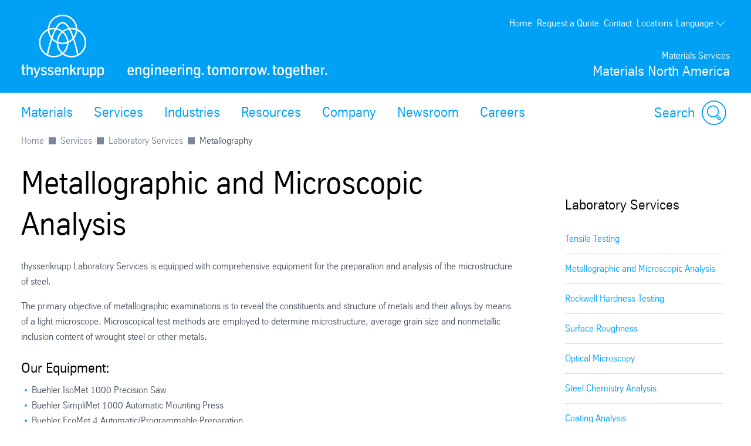

--- FILE ---
content_type: image/svg+xml
request_url: https://www.thyssenkrupp-materials-na.com/_legacy/UCPthyssenkruppBAMXNA/assets.files/system_files/img/layout/icon_youtube_neg.svg
body_size: 1011
content:
<?xml version="1.0" encoding="UTF-8" standalone="no"?>
<svg width="42px" height="42px" viewBox="0 0 42 42" version="1.1" xmlns="http://www.w3.org/2000/svg" xmlns:xlink="http://www.w3.org/1999/xlink">
    <!-- Generator: Sketch 3.7.2 (28276) - http://www.bohemiancoding.com/sketch -->
    <title>youtube@1x</title>
    <desc>Created with Sketch.</desc>
    <defs>
        <linearGradient x1="50.0884375%" y1="0.0249532127%" x2="50.0884375%" y2="100.089395%" id="linearGradient-1">
            <stop stop-color="#00A0F0" offset="0%"></stop>
            <stop stop-color="#00A0F0" offset="100%"></stop>
        </linearGradient>
    </defs>
    <g id="00_00-Style-Inventory" stroke="none" stroke-width="1" fill="none" fill-rule="evenodd">
        <g id="Icons" transform="translate(-295.000000, -455.000000)">
            <g id="Social-Media" transform="translate(25.000000, 100.000000)">
                <g id="Social-media-on-electricBlue" transform="translate(0.000000, 325.000000)">
                    <g id="youtube" transform="translate(270.000000, 30.000000)">
                        <rect id="Rectangle-57" fill="#FFFFFF" x="0" y="0" width="42" height="42" rx="3"></rect>
                        <g id="Unbenannt-3" stroke-width="1" transform="translate(7.170732, 11.268293)" fill="url(#linearGradient-1)">
                            <g id="Lozenge_3_" transform="translate(-0.000000, 0.000000)">
                                <path d="M27.2977731,4.23117709 C27.2977731,4.23117709 27.0332131,2.33319194 26.2034571,1.4990456 C25.1572428,0.398939555 23.9907741,0.398939555 23.4496288,0.32640509 C19.6135101,0.0483563096 13.8533192,0.0483563096 13.8533192,0.0483563096 L13.8412937,0.0483563096 C13.8412937,0.0483563096 8.08110286,0.0483563096 4.24498409,0.32640509 C3.70383881,0.386850477 2.5373701,0.398939555 1.49115589,1.4990456 C0.673425239,2.33319194 0.396839873,4.23117709 0.396839873,4.23117709 C0.396839873,4.23117709 0.120254507,6.46765642 0.120254507,8.69204666 L0.120254507,10.7834571 C0.120254507,13.0199364 0.396839873,15.2443266 0.396839873,15.2443266 C0.396839873,15.2443266 0.661399788,17.1423118 1.49115589,17.9764581 C2.5373701,19.0765642 3.90827147,19.0402969 4.50954401,19.1490986 C6.69817603,19.3546129 13.8292683,19.4271474 13.8292683,19.4271474 C13.8292683,19.4271474 19.5894592,19.4150583 23.4255779,19.1370095 C23.9667232,19.0765642 25.1331919,19.0644751 26.1794062,17.964369 C26.9971368,17.1302227 27.2737222,15.2322375 27.2737222,15.2322375 C27.2737222,15.2322375 27.5503075,12.9957582 27.5503075,10.771368 L27.5503075,8.70413574 C27.5743584,6.46765642 27.2977731,4.23117709 27.2977731,4.23117709 L27.2977731,4.23117709 Z M11.0273383,13.3221633 L11.0273383,5.57306469 L18.4350159,9.46574761 L11.0273383,13.3221633 L11.0273383,13.3221633 Z" id="Shape"></path>
                            </g>
                        </g>
                    </g>
                </g>
            </g>
        </g>
    </g>
</svg>